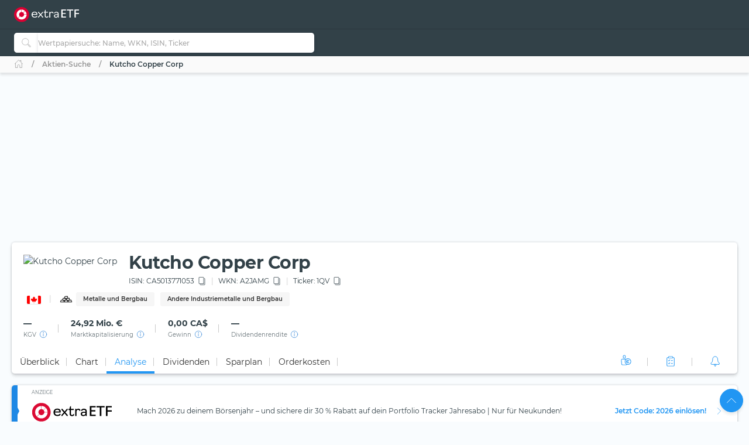

--- FILE ---
content_type: image/svg+xml
request_url: https://extraetf.com/assets/icons/country/DE.svg
body_size: 1560
content:
<svg
    width="26"
    height="16"
    viewBox="0 0 26 16"
    fill="none"
    xmlns="http://www.w3.org/2000/svg"
    xmlns:xlink="http://www.w3.org/1999/xlink">
    <g filter="url(#filter_de)">
        <path
            d="M1 2C1 0.89543 1.89543 0 3 0H23C24.1046 0 25 0.895431 25 2V12C25 13.1046 24.1046 14 23 14H3C1.89543 14 1 13.1046 1 12V2Z"
            fill="url(#pattern_de)" />
    </g>
    <defs>
        <filter
            id="filter_de"
            x="0"
            y="0"
            width="26"
            height="16"
            filterUnits="userSpaceOnUse"
            color-interpolation-filters="sRGB">
            <feFlood
                flood-opacity="0"
                result="BackgroundImageFix" />
            <feColorMatrix
                in="SourceAlpha"
                type="matrix"
                values="0 0 0 0 0 0 0 0 0 0 0 0 0 0 0 0 0 0 127 0" />
            <feOffset dy="1" />
            <feGaussianBlur stdDeviation="0.5" />
            <feColorMatrix
                type="matrix"
                values="0 0 0 0 0 0 0 0 0 0 0 0 0 0 0 0 0 0 0.1 0" />
            <feBlend
                mode="normal"
                in2="BackgroundImageFix"
                result="effect1_dropShadow" />
            <feBlend
                mode="normal"
                in="SourceGraphic"
                in2="effect1_dropShadow"
                result="shape" />
        </filter>
        <pattern
            id="pattern_de"
            patternContentUnits="objectBoundingBox"
            width="1"
            height="1">
            <use
                xlink:href="#image_de"
                transform="translate(-0.0333333) scale(0.00253968 0.004)" />
        </pattern>
        <image
            id="image_de"
            width="420"
            height="250"
            xlink:href="[data-uri]" />
    </defs>
</svg>


--- FILE ---
content_type: application/javascript
request_url: https://extraetf.com/de/runtime.b9ad52b4157c4302.js
body_size: 2545
content:
(()=>{"use strict";var e,v={},m={};function a(e){var c=m[e];if(void 0!==c)return c.exports;var d=m[e]={exports:{}};return v[e].call(d.exports,d,d.exports,a),d.exports}a.m=v,e=[],a.O=(c,d,r,t)=>{if(!d){var f=1/0;for(b=0;b<e.length;b++){for(var[d,r,t]=e[b],u=!0,n=0;n<d.length;n++)(!1&t||f>=t)&&Object.keys(a.O).every(p=>a.O[p](d[n]))?d.splice(n--,1):(u=!1,t<f&&(f=t));if(u){e.splice(b--,1);var i=r();void 0!==i&&(c=i)}}return c}t=t||0;for(var b=e.length;b>0&&e[b-1][2]>t;b--)e[b]=e[b-1];e[b]=[d,r,t]},a.n=e=>{var c=e&&e.__esModule?()=>e.default:()=>e;return a.d(c,{a:c}),c},a.d=(e,c)=>{for(var d in c)a.o(c,d)&&!a.o(e,d)&&Object.defineProperty(e,d,{enumerable:!0,get:c[d]})},a.f={},a.e=e=>Promise.all(Object.keys(a.f).reduce((c,d)=>(a.f[d](e,c),c),[])),a.u=e=>(({2076:"common",5014:"i18n-extra"}[e]||e)+"."+{121:"cc439b664254cb7f",149:"b859afca510d00de",159:"f2501575f9016845",217:"10515dd20687710f",232:"62eb33ca941b7f9a",354:"02fe1ff64a247c4f",466:"cb7f9d13d0eb2d24",770:"74f5646c39b6cdd7",771:"f8ef43bc8be79221",810:"68734cf2a762ad60",867:"de6cdc0bf212669f",872:"22c76697e24f8551",888:"bf6bc960a27a71a0",930:"91edac2cb619a31a",1008:"27d2b36c3672c921",1088:"98b2c192c3887908",1119:"225f34d9cf641453",1133:"2553df3daa599ec4",1219:"e440a128c97fa068",1316:"0f9637997bc6c50d",1327:"d824dce0f0c6a734",1383:"cadf4ec5adb41d86",1524:"948f54cba2d2f343",1725:"ab6a1e209316da28",1746:"18e1be0902b52339",1757:"a321ab2f976b7e4f",1771:"ff8e876f8cc03af9",1906:"353fd3dfa9f4fb77",1951:"ebc3fab2ca040871",2076:"d5ba4886c86b99b3",2103:"bce9677609e52ded",2120:"661ddcc43f917031",2221:"b25a398c51121572",2236:"2ce302e25064ba99",2495:"121e76358779bb33",2510:"5e1164039f7fb8aa",2589:"0660bb7aed26423b",2705:"df816fdf939b61a7",2723:"b101d1d5616c46f3",2797:"e83489e873074596",2807:"289453c020d3209b",2819:"be1860fcffa510ae",2933:"4b99e7ba10e6c954",2958:"0ba2b9cdf72f0bf5",3079:"569adedd374ed761",3312:"bb1903528f0871b8",3405:"12c9232f1a8e455e",3422:"f1c105a9cc8b273d",3729:"78e8f963a909b588",3943:"3cdfb4361e906e3e",4122:"7ae99a0816b2970e",4321:"822869e4c12a3567",4444:"a20907e3c3a16899",4636:"5877697f7e633ce5",4747:"ced15907d2cd994c",5014:"031cedc9175ee392",5135:"02050968da8bf497",5147:"f85102c97bfaf8f3",5224:"68e8e1df0075f2a8",5241:"360d070b542dba1d",5372:"2ca012e74a25e0f4",5395:"b40346d3529f0172",5407:"3c6c236a18dd4652",5469:"93c412e751818e1e",5573:"ae5be0505796d95e",5779:"e1cc328634dc490c",5861:"317fdd1ee7ffc2da",5983:"15da1719b2c0e038",6129:"ad8fb71b1152e6f5",6235:"0e7ece7617d20fac",6306:"928edc71796c6258",6449:"868d3019b7077fee",6496:"783f53358907c423",6693:"d0397b1bb8ce06ef",6840:"45bb3834aea72fe2",6859:"3d76e0e327792e8d",7012:"16c5626d2d8c10fc",7049:"f756d7b48086bc77",7320:"960bed5f0aa7c8c7",7324:"4bc7907b1a9cd473",7370:"0c30672fbac6e032",7377:"e559ecb7713aba5d",7383:"af52d61fea62ba4b",7588:"6a57ea5598329856",7848:"8a005f7fa48abe1e",8040:"a5d68fa0584a24f9",8249:"99a708a9f352dcc9",8283:"a8cf354d98cc4f96",8328:"040d10823396e8e9",8364:"b696aef750166ad3",8399:"11b9137ca0de50fc",8404:"d0b245a1acedabba",8443:"e0e65616c404f283",8495:"c0c93aeeca08b935",8542:"3774162e3ca2f2ba",8776:"9af148dea75ef74d",8783:"d0f29a976b3d0a7b",8917:"e3c1466617a86848",8931:"6e03401340c8990a",9084:"e843c98d4c97f37b",9183:"6cb97f30a6b5c87f",9197:"674b518e19315519",9206:"609d00f9085e979b",9262:"bbf2b4d698c3ce59",9284:"06b90882bd762219",9341:"6c8706779b01842f",9412:"0f17548e360ec4b2",9640:"0028504f6395879f",9641:"d4d252f7ee186b34",9719:"96903d8038d131a7",9727:"8bbd70ec41cd1418",9765:"2fefa98207aef527",9785:"06c2802d459cfa51",9963:"02e28e8e75da7a11"}[e]+".js"),a.miniCssF=e=>{},a.o=(e,c)=>Object.prototype.hasOwnProperty.call(e,c),(()=>{var e={},c="frontend:";a.l=(d,r,t,b)=>{if(e[d])e[d].push(r);else{var f,u;if(void 0!==t)for(var n=document.getElementsByTagName("script"),i=0;i<n.length;i++){var o=n[i];if(o.getAttribute("src")==d||o.getAttribute("data-webpack")==c+t){f=o;break}}f||(u=!0,(f=document.createElement("script")).type="module",f.charset="utf-8",f.timeout=120,a.nc&&f.setAttribute("nonce",a.nc),f.setAttribute("data-webpack",c+t),f.src=a.tu(d)),e[d]=[r];var l=(g,p)=>{f.onerror=f.onload=null,clearTimeout(s);var _=e[d];if(delete e[d],f.parentNode&&f.parentNode.removeChild(f),_&&_.forEach(h=>h(p)),g)return g(p)},s=setTimeout(l.bind(null,void 0,{type:"timeout",target:f}),12e4);f.onerror=l.bind(null,f.onerror),f.onload=l.bind(null,f.onload),u&&document.head.appendChild(f)}}})(),a.r=e=>{typeof Symbol<"u"&&Symbol.toStringTag&&Object.defineProperty(e,Symbol.toStringTag,{value:"Module"}),Object.defineProperty(e,"__esModule",{value:!0})},(()=>{var e;a.tt=()=>(void 0===e&&(e={createScriptURL:c=>c},typeof trustedTypes<"u"&&trustedTypes.createPolicy&&(e=trustedTypes.createPolicy("angular#bundler",e))),e)})(),a.tu=e=>a.tt().createScriptURL(e),a.p="",(()=>{a.b=document.baseURI||self.location.href;var e={9121:0};a.f.j=(r,t)=>{var b=a.o(e,r)?e[r]:void 0;if(0!==b)if(b)t.push(b[2]);else if(9121!=r){var f=new Promise((o,l)=>b=e[r]=[o,l]);t.push(b[2]=f);var u=a.p+a.u(r),n=new Error;a.l(u,o=>{if(a.o(e,r)&&(0!==(b=e[r])&&(e[r]=void 0),b)){var l=o&&("load"===o.type?"missing":o.type),s=o&&o.target&&o.target.src;n.message="Loading chunk "+r+" failed.\n("+l+": "+s+")",n.name="ChunkLoadError",n.type=l,n.request=s,b[1](n)}},"chunk-"+r,r)}else e[r]=0},a.O.j=r=>0===e[r];var c=(r,t)=>{var n,i,[b,f,u]=t,o=0;if(b.some(s=>0!==e[s])){for(n in f)a.o(f,n)&&(a.m[n]=f[n]);if(u)var l=u(a)}for(r&&r(t);o<b.length;o++)a.o(e,i=b[o])&&e[i]&&e[i][0](),e[i]=0;return a.O(l)},d=self.webpackChunkfrontend=self.webpackChunkfrontend||[];d.forEach(c.bind(null,0)),d.push=c.bind(null,d.push.bind(d))})()})();